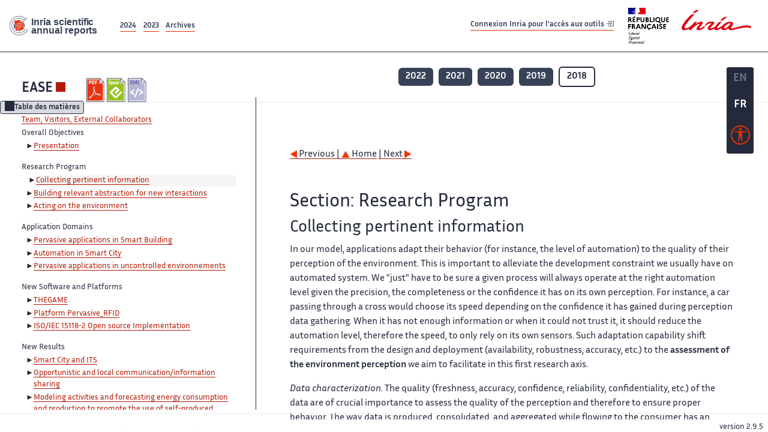

--- FILE ---
content_type: text/html; charset=UTF-8
request_url: https://radar.inria.fr/report/2018/ease/uid11.html
body_size: 7059
content:
<!DOCTYPE html>
<html lang="fr">
	<head>
		<meta charset="UTF-8">
		<title>
			 EASE - 2018  - Rapport annuel d'activité 		</title>
		<meta name="viewport" content="width=device-width, initial-scale=1">
		<meta name="description" content="">
		<meta property="og:url" content="">
		<meta name="author" content="">
		<meta name="Keywords" content="">
		<meta name="Robots" content="">
					<link rel="shorticut icon" href="/images/favicon.ico">
			<link rel="stylesheet" href="/fonts/InriaSansWeb/fonts.css"/>
			<link rel="stylesheet" href="/build/app.c98f9684.css">
			<link rel="stylesheet" href="/build/accessconfig-css.d2939d14.css">

							<script src="/build/runtime.c74bae4c.js" defer></script><script src="/build/450.50132919.js" defer></script><script src="/build/625.5c116b42.js" defer></script><script src="/build/760.5f177bf5.js" defer></script><script src="/build/585.4025f623.js" defer></script><script src="/build/app.9d54d9e5.js" defer></script>
			<script src="/build/177.e6786253.js" defer></script><script src="/build/accessconfig-js.583128eb.js" defer></script>
				    <!-- extra head for year 2018-->
    <script id="MathJax-script" defer src="https://cdn.jsdelivr.net/npm/mathjax@3/es5/tex-mml-chtml.js"></script>
    <script src="/build/hide-button.536b20e4.js" defer></script>
            <link rel="stylesheet" href="/build/raweb.b7cc174e.css">
        <!-- end extra head -->

	</head>
	<body id="body">

		<nav role="navigation" id="nav-quick-access">
    <ul class="list-unstyled">
        <li><a class="quick-access-link" href="#main-content">Contenu principal</a></li>
        <li><a class="quick-access-link" href="/sitemap">Plan du site</a></li>
        <li><a class="quick-access-link" href="/accessibilite">Accessibilité</a></li>
        <li><a class="quick-access-link" href="/search">Rechercher</a></li>
    </ul>
</nav>

		<div id="settings" class="d-flex flex-column">
                        <a id= "change-to-lang" title=" EN: utiliser la langue anglaise"
               href="/change-locale/en"
               class=" text-decoration-none border-0  fs-19px">
                <span class="fw-bold  text-secondary ">EN</span>
            </a>
                                <span id= "current-lang" class="current-lang fw-bold  text-white text-decoration-none border-0  fs-19px"
                  title="Langue actuelle fr">FR</span>
                <div id="accessconfig" data-accessconfig-buttonname="Paramètres d&#039;accessibilité"
         data-accessconfig-params='{ "Prefix" : "a42-ac", "ContainerClass" : "","ModalCloseButton" : "","ModalTitle" : "","FormFieldset" : "","FormFieldsetLegend" : "","FormRadio" : "", "Justification": false, "Contrast": false}'>
        <button title="Accessibilité" class="bg-transparent border-0 "
                data-accessconfig-button="true">
            <i aria-hidden="true"  class="bi bi-universal-access-circle a11y-icon"></i>
        </button>
    </div>
</div>
		<div id="radar-rex-app">
			<nav role="navigation" id="nav-quick-access">
    <ul class="list-unstyled">
        <li><a class="quick-access-link" href="#main-content">Contenu principal</a></li>
        <li><a class="quick-access-link" href="/sitemap">Plan du site</a></li>
        <li><a class="quick-access-link" href="/accessibilite">Accessibilité</a></li>
        <li><a class="quick-access-link" href="/search">Rechercher</a></li>
    </ul>
</nav>

			<div id="settings" class="d-flex flex-column">
                        <a id= "change-to-lang" title=" EN: utiliser la langue anglaise"
               href="/change-locale/en"
               class=" text-decoration-none border-0  fs-19px">
                <span class="fw-bold  text-secondary ">EN</span>
            </a>
                                <span id= "current-lang" class="current-lang fw-bold  text-white text-decoration-none border-0  fs-19px"
                  title="Langue actuelle fr">FR</span>
                <div id="accessconfig" data-accessconfig-buttonname="Paramètres d&#039;accessibilité"
         data-accessconfig-params='{ "Prefix" : "a42-ac", "ContainerClass" : "","ModalCloseButton" : "","ModalTitle" : "","FormFieldset" : "","FormFieldsetLegend" : "","FormRadio" : "", "Justification": false, "Contrast": false}'>
        <button title="Accessibilité" class="bg-transparent border-0 "
                data-accessconfig-button="true">
            <i aria-hidden="true"  class="bi bi-universal-access-circle a11y-icon"></i>
        </button>
    </div>
</div>
			<div class="d-flex flex-column align-items-stretch wrapper">
				<header>
					<nav role="navigation" class="navbar navbar-expand-lg navbar-light bg-white border-top-0 border-end-0 border-start-0 navbarHtmlContent navbar-desktop-nav">
	<div class="container-fluid">
		<a class="navbar-brand border-white navbar-brand-link" href="/" title="Page d&#039;accueil - Rapports scientifiques annuels Inria"><img lang="en" src="/build/images/REx_icon.svg" class="logoRexRadarExploitation" alt="Inria scientific annual reports"></a>
		<button id="offcanvas-main-menu-button" class="navbar-toggler shadow-none btn-navbar-toogler border-white" data-bs-toggle="offcanvas" data-bs-target="#offcanvas-main-menu" title="Voir le menu" aria-controls="offcanvas-main-menu">
			<span class="navbar-toggler-icon"></span>
		</button>

		<div class="collapse navbar-collapse">
			<ul class="navbar-nav me-auto mb-2 mb-lg-0 d-flex flex-row archive-list-year">
                   <li class="nav-item mt-3">
            <a class="fw-bold nav-link underlineHref"
               href="/archive/2024"
               title="2024 annual reports">
                2024
            </a>
        </li>
             
              
                   <li class="nav-item mt-3">
            <a class="fw-bold nav-link underlineHref"
               href="/archive/2023"
               title="2023 annual reports">
                2023
            </a>
        </li>
             
              
        <li class="nav-item mt-3">
        <a class="nav-link fw-bold underlineHref" href="/archives"
           title="Toutes les archives">
            Archives        </a>
    </li>
</ul>
										<a id="login-link" href="/casauth" class="underlineHref fw-bold mb-4 me-4 navbar-brand mt-3 tools-link">
					Connexion Inria pour l&#039;accès aux outils
					<i aria-hidden="true" class="bi bi-box-arrow-in-right"></i>
				</a>
						<a class="navbar-brand logo-inria" href="https://www.inria.fr/fr" target="_blank">
				<img src="/images/RF-Inria_Logo_RVB.png" class="logoInria img-fluid" alt="Logo République Française Liberté Egalité Fraternité Inria">
			</a>
		</div>


	</div>
</nav>
<nav role="navigation" class="offcanvas offcanvas-start" data-bs-scroll="true" tabindex="-1" id="offcanvas-main-menu" aria-label="Main navigation">
	<div class="offcanvas-header">
		<a class="navbar-brand border-white" href="/" title="Page d&#039;accueil - Rapports scientifiques annuels Inria"><img src="/build/images/REx_icon.svg" lang="en" class="logoRexRadarExploitation" alt="Rapports annuels scientifique Inria"></a>
		<a target="_blank" href="https://www.inria.fr/fr" class="border-white fw-bold color-gris-fonce logo-inria" title="Inria home page}">
                        <img src="/images/RF-Inria_Logo_RVB.png" class="logoInria" alt="Inria">

        </a>
	</div>
	<div class="offcanvas-body">
		<ul class="list-group list-group-flush">
							<li class="list-group-item color-gris-fonce mt-2">
					<a href="/casauth" class="btn btn-primary shadow-none btn-sm w-100 border-0 bg-color-gris-fonce">
						Connexion Inria pour l&#039;accès aux outils
						<i aria-hidden="true" class="bi bi-box-arrow-in-right"></i>
					</a>
				</li>
						<li class="list-group-item fw-bold color-gris-fonce">
				<button data-bs-toggle="collapse" class="btn btn-light" data-bs-target="#ra-explanation-in-menu" aria-expanded="false" aria-controls="ra-explanation-in-menu">À propos des rapports d'activité					<i class="bi bi-chevron-down float-end mt-1 ms-3"></i>
				</button>

				<div class="collapse" id="ra-explanation-in-menu">
					<p class="p-2">
						Les équipes de recherche d&#039;Inria produisent un rapport d&#039;activité annuel présentant leurs activités et leurs résultats de l&#039;année. Ces rapports incluent les membres de l&#039;équipe, le programme scientifique, le logiciel développé par l&#039;équipe et les nouveaux résultats de l&#039;année. Le rapport décrit également les subventions, les contrats et les activités de diffusion et d&#039;enseignement. Enfin, le rapport donne la liste des publications de l&#039;année.					</p>
				</div>
			</li>
			<li class="list-group-item fw-bold color-gris-fonce">
				<button data-bs-toggle="collapse" class="btn btn-light" data-bs-target="#list-archive-mobile-menu" aria-expanded="false" aria-controls="list-archive-mobile-menu">Accès aux archives des rapports					<i class="bi bi-chevron-down float-end mt-1 ms-3"></i>
				</button>
			</li>
			<li class="collapse list-group-item " id="list-archive-mobile-menu">
				<div class="d-flex flex-wrap text-center year-short-list">
											<a class="nav-link fw-bold border-white color-rouge-fonce" href="/archive/2024" title="Rapports annuels 2024">
							2024
						</a>
											<a class="nav-link fw-bold border-white color-rouge-fonce" href="/archive/2023" title="Rapports annuels 2023">
							2023
						</a>
											<a class="nav-link fw-bold border-white color-rouge-fonce" href="/archive/2022" title="Rapports annuels 2022">
							2022
						</a>
											<a class="nav-link fw-bold border-white color-rouge-fonce" href="/archive/2021" title="Rapports annuels 2021">
							2021
						</a>
											<a class="nav-link fw-bold border-white color-rouge-fonce" href="/archive/2020" title="Rapports annuels 2020">
							2020
						</a>
									</div>
				<div class="list-group-item color-gris-fonce mt-2">
					<a href="/archives" class="fw-bold border-white color-gris-fonce">Toutes les archives</a>
				</div>
			</li>

						<li class="list-group-item color-gris-fonce mt-2">
				<a href="/sitemap" class="border-white fw-bold color-gris-fonce">Plan du site</a>
			</li>
			<li class="list-group-item color-gris-fonce mt-2">
				<a href="/mentions-legales" class="border-white fw-bold color-gris-fonce">Mentions légales</a>
			</li>
			<li class="list-group-item color-gris-fonce mt-2">
				<a href="/accessibilite" class="border-white fw-bold color-gris-fonce">Accessibilité
					- non
					                    conforme</a>
			</li>
			<li class="list-group-item mt-2">
				<div id="accessconfig-mobile" data-accessconfig-buttonname="Paramètres d’accessibilité" data-accessconfig-params='{ "Prefix" : "a42-ac", "ContainerClass" : "","ModalCloseButton" : "","ModalTitle" : "","FormFieldset" : "","FormFieldsetLegend" : "","FormRadio" : ""}'>
					<button class="bg-transparent border-0 fw-bold color-gris-fonce " data-accessconfig-button="true">
						<i aria-hidden="true" class="bi bi-universal-access-circle a11y-icon"></i>
						Paramètres d&#039;accessibilité
					</button>
				</div>

			</li>
			<li class="list-group-item fw-bold color-gris-fonce mt-2">
				<div class="d-flex flex-wrap justify-content-between">
																		<a href="/change-locale/en" class="text-decoration-none border-0" title="">
								<p class="fw-bold  color-rouge-fonce ">FRANCAIS</p>
							</a>
							|
							<a href="/change-locale/en" class="text-decoration-none border-0" title="Traduire en Anglais">
								<p class="fw-bold  color-rouge-fonce  float-end me-3">ANGLAIS</p>
							</a>
																										</div>

			</li>
		</ul>
	</div>
</nav>
									</header>
								<main id="main-content" class="scrollable-zone">     <div id="report-header" class="container-fluid hidden-in-mobile-view report-header">
        <div id="report-info-wrapper" class="row">
            <div class="col-lg-4">
                <div class="report-links">
                    <a href="https://inria.fr/en/ease" class="fw-bold border-white link-to-team-site"
                       lang="fr" target="_blank"
                       title="Site web de l&#039;équipe EASE">EASE</a>
                    <section
        class="report-document-section"
     aria-label="Documents du rapport ease 2018"
     title="Documents du rapport ease 2018">
    <ul class="document-list">
                                            <li>
                    <a href="/rapportsactivite/RA2018/ease/ease.pdf" target="_blank"  title="version PDF" class="border-white">
                        <img src="/images/Pdf_picto_x2.png"
                             alt="version PDF"
                             class="picto-document me-1">
                    </a>
                </li>
                                                                                    <li>
                    <a href="/rapportsactivite/RA2018/ease/ease.epub"
                       title="Version ePub"
                       class="border-white">
                        <img src=" /images/Epub_picto_x2.png"
                             alt="Version ePub" class="picto-document me-1">
                    </a>
                </li>
                                                                                                                                <li>
                    <a href="/rapportsactivite/RA2018/ease/ease.xml" target="_blank" title="Version XML"
                       class="border-white">
                        <img src="/images/Xml_picto_x2.png"
                             alt="Version XML" class="picto-document me-1">
                    </a>
                </li>
                        </ul>
</section>


                </div>
            </div>
            <div class="col">
                    <nav role='navigation'
         class="text-center report-year-list"
         aria-label="Rapports de l&#039;équipe ease par année">
        <ul class="list-unstyled">
                                                <li class="unselected-year d-inline-flex">
                        <a href="/report/2022/ease" title="2022 (nouvel onglet) "
                           class="text-white border-0 fw-bold text-decoration-none" target="_blank">2022</a>
                    </li>
                                                                <li class="unselected-year d-inline-flex">
                        <a href="/report/2021/ease" title="2021 (nouvel onglet) "
                           class="text-white border-0 fw-bold text-decoration-none" target="_blank">2021</a>
                    </li>
                                                                <li class="unselected-year d-inline-flex">
                        <a href="/report/2020/ease" title="2020 (nouvel onglet) "
                           class="text-white border-0 fw-bold text-decoration-none" target="_blank">2020</a>
                    </li>
                                                                <li class="unselected-year d-inline-flex">
                        <a href="/report/2019/ease" title="2019 (nouvel onglet) "
                           class="text-white border-0 fw-bold text-decoration-none" target="_blank">2019</a>
                    </li>
                                                                <li class="selected-year d-inline-flex" title="ease 2018: année sélectionnée">
                        <span class="border-0 fw-bold text-decoration-none">2018</span>
                    </li>
                                    </ul>
    </nav>

            </div>
        </div>
    </div>
    <span id="button-toggle-toc-wrapper" class="hidden-in-mobile-view">
            <button id="button-toggle-toc"
                    class="hide-button btn shadow-none btn-sm"
                    data-element-id="ra-toc"
                    data-initial-state="open"
                    data-open-title="Table des matières"
                    data-aria-label-open="Ouvrir la table des matières"
                    data-close-title="Table des matières"
                    data-aria-label-close="Fermer la table des matières"
            ></button>
        </span>

        <div id="toc-in-mobile-view"
     class="show-in-mobile-view">
    <div class="d-flex flex-wrap justify-content-between ">
        <h5 class="mt-2"><a href="https://team.inria.fr/ease" class="fw-bold border-white"
                            title="Site web de l&#039;équipe ease%"
                            target="_blank">EASE - 2018 </a></h5>
        <nav role="navigation" aria-label="Accès au sommaire">
            <button class="btn btn-danger btn-sm shadow-none bg-transparent text-dark float-end fw-bold mt-1 border-2 rounded border-color-orange-inria"
                    data-bs-toggle="offcanvas" data-bs-target="#mobile-menu-html-content"

                    aria-controls="mobile-menu-html-content">Sommaire</button>
        </nav>
    </div>
    <div class="offcanvas offcanvas-end"
         aria-label="Table des matières"
         tabindex="-1"
         id="mobile-menu-html-content">
        <div class="offcanvas-header">
            <h5 lang="fr"><a href="https://team.inria.fr/ease" class="fw-bold border-white"
                                                   title="Site web de l&#039;équipe ease%"
                                                   target="_blank">EASE - 2018 </a>
            </h5>
            <button type="button" class="btn-close text-reset" data-bs-dismiss="offcanvas"
                    aria-label="Fermer"></button>
        </div>
        <div class="offcanvas-body">
            <div class="tdmdiv">
      <div class="logo">
        <a href="http://www.inria.fr">
          <img alt="Inria" src="/rapportsactivite/RA2018/ease/../static/img/icons/logo_INRIA-coul.jpg" style="align:bottom; border:none"></img>
        </a>
      </div>
      <div class="TdmEntry">
        <div class="tdmentete">
          <a href="uid0.html">Team Ease</a>
        </div>
        <span>
          <a href="uid1.html">Team, Visitors, External Collaborators</a>
        </span>
      </div>
      <div class="TdmEntry">Overall Objectives<ul><li><a href="./uid3.html">Presentation</a></li></ul></div>
      <div class="TdmEntry">Research Program<ul><li class="tdmActPage"><a href="uid11.html&#xA;&#x9;&#x9;  ">Collecting pertinent information</a></li><li><a href="uid12.html&#xA;&#x9;&#x9;  ">Building relevant abstraction for new interactions</a></li><li><a href="uid13.html&#xA;&#x9;&#x9;  ">Acting on the environment</a></li></ul></div>
      <div class="TdmEntry">Application Domains<ul><li><a href="uid15.html&#xA;&#x9;&#x9;  ">Pervasive applications in Smart Building</a></li><li><a href="uid16.html&#xA;&#x9;&#x9;  ">Automation in Smart City</a></li><li><a href="uid17.html&#xA;&#x9;&#x9;  ">Pervasive applications in uncontrolled environnements</a></li></ul></div>
      <div class="TdmEntry">New Software and Platforms<ul><li><a href="uid23.html&#xA;&#x9;&#x9;  ">THEGAME</a></li><li><a href="uid27.html&#xA;&#x9;&#x9;  ">Platform Pervasive_RFID</a></li><li><a href="uid32.html&#xA;&#x9;&#x9;  ">ISO/IEC 15118-2 Open source Implementation</a></li></ul></div>
      <div class="TdmEntry">New Results<ul><li><a href="uid38.html&#xA;&#x9;&#x9;  ">Smart City and ITS</a></li><li><a href="uid39.html&#xA;&#x9;&#x9;  ">Opportunistic and local communication/information sharing</a></li><li><a href="uid40.html&#xA;&#x9;&#x9;  ">Modeling activities and forecasting energy consumption and production to promote the use of self-produced electricity from renewable sources</a></li><li><a href="uid42.html&#xA;&#x9;&#x9;  ">Location assessment from local observations</a></li><li><a href="uid44.html&#xA;&#x9;&#x9;  ">Introducing Data Quality to the Internet of Things</a></li><li><a href="uid46.html&#xA;&#x9;&#x9;  ">Risk Monitoring and Intrusion Detection</a></li><li><a href="uid47.html&#xA;&#x9;&#x9;  ">Secure design of WoT services for Smart Cities</a></li></ul></div>
      <div class="TdmEntry">Bilateral Contracts and Grants with Industry<ul><li><a href="uid49.html&#xA;&#x9;&#x9;  ">Bilateral Contracts with Industry</a></li><li><a href="uid55.html&#xA;&#x9;&#x9;  ">Bilateral Grants with Industry</a></li></ul></div>
      <div class="TdmEntry">Partnerships and Cooperations<ul><li><a href="uid66.html&#xA;&#x9;&#x9;  ">National Initiatives</a></li><li><a href="uid68.html&#xA;&#x9;&#x9;  ">European Initiatives</a></li><li><a href="uid80.html&#xA;&#x9;&#x9;  ">International Initiatives</a></li><li><a href="uid82.html&#xA;&#x9;&#x9;  ">International Research Visitors</a></li></ul></div>
      <div class="TdmEntry">Dissemination<ul><li><a href="uid87.html&#xA;&#x9;&#x9;  ">Promoting Scientific Activities</a></li><li><a href="uid121.html&#xA;&#x9;&#x9;  ">Teaching - Supervision - Juries</a></li></ul></div>
      <div class="TdmEntry">
        <div>Bibliography</div>
      </div>
      <div class="TdmEntry">
        <ul>
          <li>
            <a href="bibliography.html" id="tdmbibentyear">Publications of the year</a>
          </li>
        </ul>
      </div>
    </div>
        </div>
    </div>
</div>
    <div class="show-in-mobile-view">
            <nav role='navigation'
         class="text-center report-year-list"
         aria-label="Rapports de l&#039;équipe ease par année">
        <ul class="list-unstyled">
                                                <li class="unselected-year d-inline-flex">
                        <a href="/report/2022/ease" title="2022 (nouvel onglet) "
                           class="text-white border-0 fw-bold text-decoration-none" target="_blank">2022</a>
                    </li>
                                                                <li class="unselected-year d-inline-flex">
                        <a href="/report/2021/ease" title="2021 (nouvel onglet) "
                           class="text-white border-0 fw-bold text-decoration-none" target="_blank">2021</a>
                    </li>
                                                                <li class="unselected-year d-inline-flex">
                        <a href="/report/2020/ease" title="2020 (nouvel onglet) "
                           class="text-white border-0 fw-bold text-decoration-none" target="_blank">2020</a>
                    </li>
                                                                <li class="unselected-year d-inline-flex">
                        <a href="/report/2019/ease" title="2019 (nouvel onglet) "
                           class="text-white border-0 fw-bold text-decoration-none" target="_blank">2019</a>
                    </li>
                                                                <li class="selected-year d-inline-flex" title="ease 2018: année sélectionnée">
                        <span class="border-0 fw-bold text-decoration-none">2018</span>
                    </li>
                                    </ul>
    </nav>

        <section
        class="report-document-section"
     aria-label="Documents du rapport ease 2018"
     title="Documents du rapport ease 2018">
    <ul class="document-list">
                                            <li>
                    <a href="/rapportsactivite/RA2018/ease/ease.pdf" target="_blank"  title="version PDF" class="border-white">
                        <img src="/images/Pdf_picto_x2.png"
                             alt="version PDF"
                             class="picto-document me-1">
                    </a>
                </li>
                                                                                    <li>
                    <a href="/rapportsactivite/RA2018/ease/ease.epub"
                       title="Version ePub"
                       class="border-white">
                        <img src=" /images/Epub_picto_x2.png"
                             alt="Version ePub" class="picto-document me-1">
                    </a>
                </li>
                                                                                                                                <li>
                    <a href="/rapportsactivite/RA2018/ease/ease.xml" target="_blank" title="Version XML"
                       class="border-white">
                        <img src="/images/Xml_picto_x2.png"
                             alt="Version XML" class="picto-document me-1">
                    </a>
                </li>
                        </ul>
</section>


    </div>

        

    <div class="container-fluid" id="report-content" lang="en">
        <div class="row">
            <div id="ra-toc" class="col-lg-4 left-column">


                <div class="content-html-sidebar">
                    <div class="tdmdiv">
      <div class="logo">
        <a href="http://www.inria.fr">
          <img alt="Inria" src="/rapportsactivite/RA2018/ease/../static/img/icons/logo_INRIA-coul.jpg" style="align:bottom; border:none"></img>
        </a>
      </div>
      <div class="TdmEntry">
        <div class="tdmentete">
          <a href="uid0.html">Team Ease</a>
        </div>
        <span>
          <a href="uid1.html">Team, Visitors, External Collaborators</a>
        </span>
      </div>
      <div class="TdmEntry">Overall Objectives<ul><li><a href="./uid3.html">Presentation</a></li></ul></div>
      <div class="TdmEntry">Research Program<ul><li class="tdmActPage"><a href="uid11.html&#xA;&#x9;&#x9;  ">Collecting pertinent information</a></li><li><a href="uid12.html&#xA;&#x9;&#x9;  ">Building relevant abstraction for new interactions</a></li><li><a href="uid13.html&#xA;&#x9;&#x9;  ">Acting on the environment</a></li></ul></div>
      <div class="TdmEntry">Application Domains<ul><li><a href="uid15.html&#xA;&#x9;&#x9;  ">Pervasive applications in Smart Building</a></li><li><a href="uid16.html&#xA;&#x9;&#x9;  ">Automation in Smart City</a></li><li><a href="uid17.html&#xA;&#x9;&#x9;  ">Pervasive applications in uncontrolled environnements</a></li></ul></div>
      <div class="TdmEntry">New Software and Platforms<ul><li><a href="uid23.html&#xA;&#x9;&#x9;  ">THEGAME</a></li><li><a href="uid27.html&#xA;&#x9;&#x9;  ">Platform Pervasive_RFID</a></li><li><a href="uid32.html&#xA;&#x9;&#x9;  ">ISO/IEC 15118-2 Open source Implementation</a></li></ul></div>
      <div class="TdmEntry">New Results<ul><li><a href="uid38.html&#xA;&#x9;&#x9;  ">Smart City and ITS</a></li><li><a href="uid39.html&#xA;&#x9;&#x9;  ">Opportunistic and local communication/information sharing</a></li><li><a href="uid40.html&#xA;&#x9;&#x9;  ">Modeling activities and forecasting energy consumption and production to promote the use of self-produced electricity from renewable sources</a></li><li><a href="uid42.html&#xA;&#x9;&#x9;  ">Location assessment from local observations</a></li><li><a href="uid44.html&#xA;&#x9;&#x9;  ">Introducing Data Quality to the Internet of Things</a></li><li><a href="uid46.html&#xA;&#x9;&#x9;  ">Risk Monitoring and Intrusion Detection</a></li><li><a href="uid47.html&#xA;&#x9;&#x9;  ">Secure design of WoT services for Smart Cities</a></li></ul></div>
      <div class="TdmEntry">Bilateral Contracts and Grants with Industry<ul><li><a href="uid49.html&#xA;&#x9;&#x9;  ">Bilateral Contracts with Industry</a></li><li><a href="uid55.html&#xA;&#x9;&#x9;  ">Bilateral Grants with Industry</a></li></ul></div>
      <div class="TdmEntry">Partnerships and Cooperations<ul><li><a href="uid66.html&#xA;&#x9;&#x9;  ">National Initiatives</a></li><li><a href="uid68.html&#xA;&#x9;&#x9;  ">European Initiatives</a></li><li><a href="uid80.html&#xA;&#x9;&#x9;  ">International Initiatives</a></li><li><a href="uid82.html&#xA;&#x9;&#x9;  ">International Research Visitors</a></li></ul></div>
      <div class="TdmEntry">Dissemination<ul><li><a href="uid87.html&#xA;&#x9;&#x9;  ">Promoting Scientific Activities</a></li><li><a href="uid121.html&#xA;&#x9;&#x9;  ">Teaching - Supervision - Juries</a></li></ul></div>
      <div class="TdmEntry">
        <div>Bibliography</div>
      </div>
      <div class="TdmEntry">
        <ul>
          <li>
            <a href="bibliography.html" id="tdmbibentyear">Publications of the year</a>
          </li>
        </ul>
      </div>
    </div>
                </div>
            </div>
            <div id="ra-content" class="col-lg main-column scrollable-zone mt-3">
                <div class="content-report d-flex flex-column mt-1 ps-4 pe-4">
                    <div class="report-content">
                        <div id="main">
      
      
      <br></br>
      <div class="bottomNavigation">
        <div class="tail_aucentre">
          <a accesskey="P" href="./uid3.html"><img alt="previous" src="/rapportsactivite/RA2018/ease/../static/img/icons/previous_motif.jpg" style="align:bottom; border:none"></img> Previous | </a>
          <a accesskey="U" href="./uid0.html"><img alt="up" src="/rapportsactivite/RA2018/ease/../static/img/icons/up_motif.jpg" style="align:bottom; border:none"></img>  Home</a>
          <a accesskey="N" href="./uid12.html"> | Next <img alt="next" src="/rapportsactivite/RA2018/ease/../static/img/icons/next_motif.jpg" style="align:bottom; border:none"></img></a>
        </div>
        <br></br>
      </div>
      <div id="textepage">
        
        <h2>Section: 
      Research Program</h2>
        <h3 class="titre3">Collecting pertinent information</h3>
        <p>In our model, applications adapt their behavior (for instance, the level of automation) to the quality of their perception of the environment. This is important to alleviate the development constraint we usually have on automated system. We "just" have to be sure a given process will always operate at the right automation level given the precision, the completeness or the confidence it has on its own perception. For instance, a car passing through a cross would choose its speed depending on the confidence it has gained during perception data gathering. When it has not enough information or when it could not trust it, it should reduce the automation level, therefore the speed, to only rely on its own sensors. Such adaptation capability shift requirements from the design and deployment (availability, robustness, accuracy, etc.) to the <b>assessment of the environment perception</b> we aim to facilitate in this first research axis.</p>
        <p><i>Data characterization</i>. The quality (freshness, accuracy, confidence, reliability, confidentiality, etc.) of the data are of crucial importance to assess the quality of the perception and therefore to ensure proper behavior. The way data is produced, consolidated, and aggregated while flowing to the consumer has an impact on its quality. Moreover part of these quality attributes requires to gather information at several communication layers from various entities. For this purpose, we want to design <b>lightweight cross-layer interactions</b> to collect relevant data. As a "frugality" principle should guide our approach, it is not appropriate to build all attributes we can imagine. It is therefore necessary to identify attributes relevant to the application and to have mechanisms to activate/deactivate at run-time the process to collect them.</p>
        <p><i>Data fusion</i>.
Raw data should be directly used only to determine low-level abstraction. Further help in abstracting from low-level details can be provided by <b>data fusion</b> mechanisms. A good (re)construction of a meaningful information for the application reduces the complexity of the pervasive applications and helps the developers to concentrate on the application logic rather on the management of raw data. Moreover, the reactivity required in pervasive systems and the aggregation of large amounts of data (and its processing) are antagonists. We study <b>software services that can be deployed closer to the edge of the network</b>. The exploration of data fusion technics will be guided by different criteria: relevance of abstractions produced for pervasive applications, anonymization of exploited raw data, processing time, etc.</p>
        <p><i>Assessing the correctness of the behavior</i>. To ease the design of new applications and to align the development of new products with the ever faster standard developments, continuous integration could be used in parallel with continuous conformance and interoperability testing. We already participate in the design of new shared platforms that aims at facilitating this providing remote testing tools. Unfortunately, it is not possible to be sure that all potential peers in the surrounding have a conform behavior. Moreover, upon failure or security breach, a piece of equipment could stop to operate properly and lead to global mis-behavior. We want to propose conceptual tools for <b>testing at runtime devices in the environment</b>. The result of such conformance or interoperability tests could be stored safely in the environment by authoritative testing entity. Then application could interact with the device with a higher confidence. The confidence level of a device could be part of the quality attribute of the information it contributed to generate. The same set of tools could be used to identify misbehaving device for maintenance purpose or to trigger further testing.</p>
      </div>
      
      <br></br>
      <div class="bottomNavigation">
        <div class="tail_aucentre">
          <a accesskey="P" href="./uid3.html"><img alt="previous" src="/rapportsactivite/RA2018/ease/../static/img/icons/previous_motif.jpg" style="align:bottom; border:none"></img> Previous | </a>
          <a accesskey="U" href="./uid0.html"><img alt="up" src="/rapportsactivite/RA2018/ease/../static/img/icons/up_motif.jpg" style="align:bottom; border:none"></img>  Home</a>
          <a accesskey="N" href="./uid12.html"> | Next <img alt="next" src="/rapportsactivite/RA2018/ease/../static/img/icons/next_motif.jpg" style="align:bottom; border:none"></img></a>
        </div>
        <br></br>
      </div>
    </div>
                    </div>
                </div>
            </div>
        </div>
    </div>
					</main>
				</div>
				<footer class="p-2 mt-2">
					<div class="d-flex flex-wrap gap-3">
	<nav role="navigation" id="footer-nav" class="flex-grow-1" aria-label="Footer">
		<ul>
			<li><a class="ms-3"href="/sitemap">Plan du site</a></li>
			<li><a class="ms-3"href="/mentions-legales">Mentions légales</a></li>

			<li><a lang="fr" class="ms-3"href="/accessibilite">Accessibilité : partiellement conforme</a></li>
		</ul>
	</nav>

	<p id="product-version" class="ml-auto">version
		2.9.5</p>

</div>
				</footer>
			</div>

		</body>
	</html>
